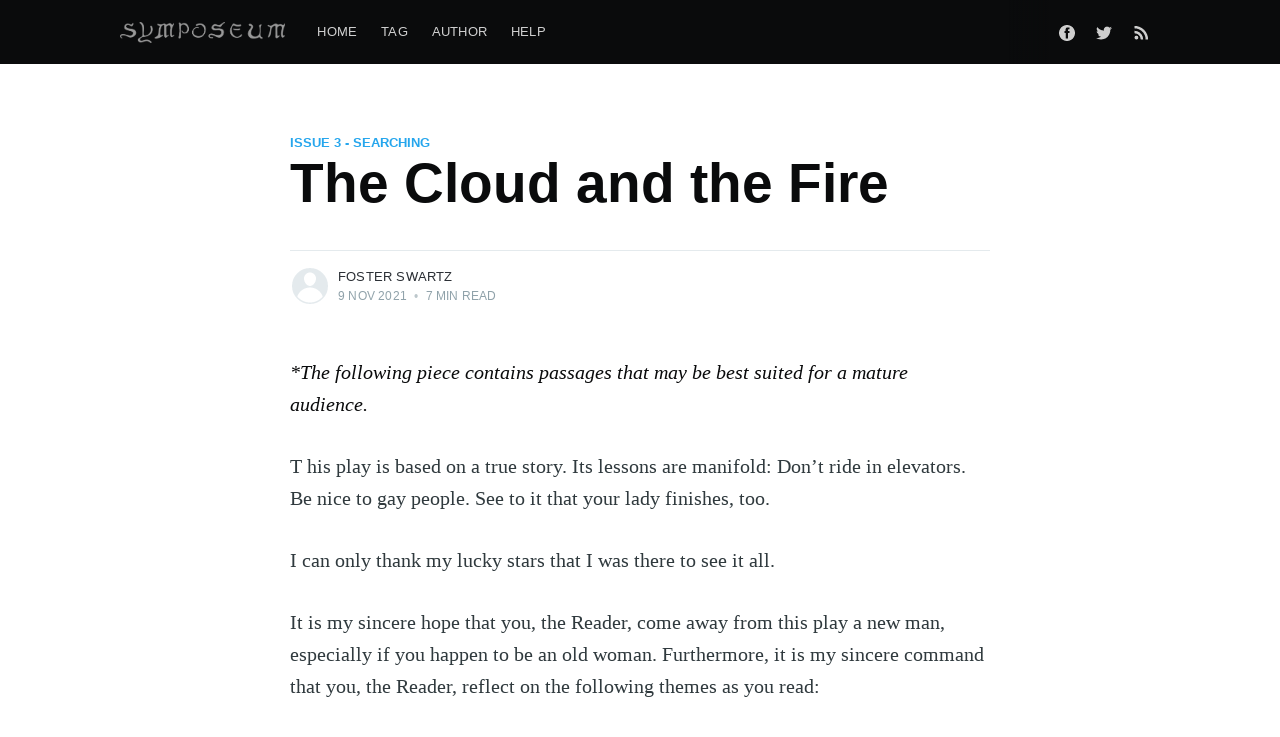

--- FILE ---
content_type: text/html; charset=utf-8
request_url: https://api.symposeum.us/the-cloud-and-the-fire/
body_size: 9905
content:
<!DOCTYPE html>
<html lang="en">
<head>

    <meta charset="utf-8"/>
    <meta http-equiv="X-UA-Compatible" content="IE=edge"/>

    <title>The Cloud and the Fire</title>
    <meta name="HandheldFriendly" content="True"/>
    <meta name="viewport" content="width=device-width, initial-scale=1.0"/>

    <link rel="stylesheet" type="text/css" href="/assets/built/screen.css?v=deb087612c"/>

    <link rel="icon" href="/favicon.png" type="image/png"/>
    <link rel="canonical" href="http://api.symposeum.us:80/the-cloud-and-the-fire/"/>
    <meta name="referrer" content="no-referrer-when-downgrade"/>
    <link rel="amphtml" href="http://api.symposeum.us:80/the-cloud-and-the-fire/amp/"/>
    
    <meta property="og:site_name" content="Symposeum Magazine"/>
    <meta property="og:type" content="article"/>
    <meta property="og:title" content="The Cloud and the Fire"/>
    <meta property="og:description" content="*The following piece contains passages that may be best suited for a mature audience.      T his play is based on a true story. Its lessons are manifold: Don’t ride in elevators. Be nice to gay people. See to it that your lady finishes, too.   I can only thank my"/>
    <meta property="og:url" content="http://api.symposeum.us:80/the-cloud-and-the-fire/"/>
    <meta property="article:published_time" content="2021-11-09T14:40:00.000Z"/>
    <meta property="article:modified_time" content="2021-11-26T01:31:27.000Z"/>
    <meta property="article:tag" content="Issue 3 - Searching"/>
    <meta property="article:tag" content="The Human"/>
    <meta property="article:tag" content="Comedy"/>
    
    <meta property="article:publisher" content="https://www.facebook.com/SymposeumMag/"/>
    <meta name="twitter:card" content="summary"/>
    <meta name="twitter:title" content="The Cloud and the Fire"/>
    <meta name="twitter:description" content="*The following piece contains passages that may be best suited for a mature audience.      T his play is based on a true story. Its lessons are manifold: Don’t ride in elevators. Be nice to gay people. See to it that your lady finishes, too.   I can only thank my"/>
    <meta name="twitter:url" content="http://api.symposeum.us:80/the-cloud-and-the-fire/"/>
    <meta name="twitter:label1" content="Written by"/>
    <meta name="twitter:data1" content="Foster Swartz"/>
    <meta name="twitter:label2" content="Filed under"/>
    <meta name="twitter:data2" content="Issue 3 - Searching, The Human, Comedy"/>
    <meta name="twitter:site" content="@symposeummag"/>
    
    <script type="application/ld+json">
{
    "@context": "https://schema.org",
    "@type": "Article",
    "publisher": {
        "@type": "Organization",
        "name": "Symposeum Magazine",
        "url": "http://api.symposeum.us:80/",
        "logo": {
            "@type": "ImageObject",
            "url": "http://res-4.cloudinary.com/dr0wbrf7o/image/upload/q_auto/v1/blog-images/symposeumDT.png"
        }
    },
    "author": {
        "@type": "Person",
        "name": "Foster Swartz",
        "url": "http://api.symposeum.us:80/author/foster/",
        "sameAs": []
    },
    "headline": "The Cloud and the Fire",
    "url": "http://api.symposeum.us:80/the-cloud-and-the-fire/",
    "datePublished": "2021-11-09T14:40:00.000Z",
    "dateModified": "2021-11-26T01:31:27.000Z",
    "keywords": "Issue 3 - Searching, The Human, Comedy",
    "description": "*The following piece contains passages that may be best suited for a mature\naudience.\n\n This play is based on a true story. Its lessons are manifold: Don’t ride in\nelevators. Be nice to gay people. See to it that your lady finishes, too.\n\nI can only thank my lucky stars that I was there to see it all. \n\nIt is my sincere hope that you, the Reader, come away from this play a new man,\nespecially if you happen to be an old woman. Furthermore, it is my sincere\ncommand that you, the Reader, reflect on",
    "mainEntityOfPage": {
        "@type": "WebPage",
        "@id": "http://api.symposeum.us:80/"
    }
}
    </script>

    <meta name="generator" content="Ghost 3.28"/>
    <link rel="alternate" type="application/rss+xml" title="Symposeum Magazine" href="http://api.symposeum.us:80/rss/"/>

</head>
<body class="post-template tag-issue-3 tag-npth-the-human tag-comedy tag-hash-13">

    <div class="site-wrapper">

        

<header class="site-header">
    <div class="outer site-nav-main">
    <div class="inner">
        <nav class="site-nav">
    <div class="site-nav-left-wrapper">
        <div class="site-nav-left">
                <a class="site-nav-logo" href="http://api.symposeum.us:80"><img src="http://res-4.cloudinary.com/dr0wbrf7o/image/upload/q_auto/v1/blog-images/symposeumDT.png" alt="Symposeum Magazine"/></a>
            <div class="site-nav-content">
                    <ul class="nav">
    <li class="nav-home"><a href="http://api.symposeum.us:80/">Home</a></li>
    <li class="nav-tag"><a href="http://api.symposeum.us:80/tag/getting-started/">Tag</a></li>
    <li class="nav-author"><a href="http://api.symposeum.us:80/author/ghost/">Author</a></li>
    <li class="nav-help"><a href="https://ghost.org/docs/">Help</a></li>
</ul>

                    <span class="nav-post-title ">The Cloud and the Fire</span>
            </div>
        </div>
    </div>
    <div class="site-nav-right">
            <div class="social-links">
                    <a class="social-link social-link-fb" href="https://www.facebook.com/SymposeumMag/" title="Facebook" target="_blank" rel="noopener"><svg viewBox="0 0 32 32" xmlns="http://www.w3.org/2000/svg"><path d="M16 0c8.837 0 16 7.163 16 16s-7.163 16-16 16S0 24.837 0 16 7.163 0 16 0zm5.204 4.911h-3.546c-2.103 0-4.443.885-4.443 3.934.01 1.062 0 2.08 0 3.225h-2.433v3.872h2.509v11.147h4.61v-11.22h3.042l.275-3.81h-3.397s.007-1.695 0-2.187c0-1.205 1.253-1.136 1.329-1.136h2.054V4.911z"/></svg></a>
                    <a class="social-link social-link-tw" href="https://twitter.com/symposeummag" title="Twitter" target="_blank" rel="noopener"><svg xmlns="http://www.w3.org/2000/svg" viewBox="0 0 32 32"><path d="M30.063 7.313c-.813 1.125-1.75 2.125-2.875 2.938v.75c0 1.563-.188 3.125-.688 4.625a15.088 15.088 0 0 1-2.063 4.438c-.875 1.438-2 2.688-3.25 3.813a15.015 15.015 0 0 1-4.625 2.563c-1.813.688-3.75 1-5.75 1-3.25 0-6.188-.875-8.875-2.625.438.063.875.125 1.375.125 2.688 0 5.063-.875 7.188-2.5-1.25 0-2.375-.375-3.375-1.125s-1.688-1.688-2.063-2.875c.438.063.813.125 1.125.125.5 0 1-.063 1.5-.25-1.313-.25-2.438-.938-3.313-1.938a5.673 5.673 0 0 1-1.313-3.688v-.063c.813.438 1.688.688 2.625.688a5.228 5.228 0 0 1-1.875-2c-.5-.875-.688-1.813-.688-2.75 0-1.063.25-2.063.75-2.938 1.438 1.75 3.188 3.188 5.25 4.25s4.313 1.688 6.688 1.813a5.579 5.579 0 0 1 1.5-5.438c1.125-1.125 2.5-1.688 4.125-1.688s3.063.625 4.188 1.813a11.48 11.48 0 0 0 3.688-1.375c-.438 1.375-1.313 2.438-2.563 3.188 1.125-.125 2.188-.438 3.313-.875z"/></svg>
</a>
            </div>
                <a class="rss-button" href="https://feedly.com/i/subscription/feed/http://api.symposeum.us:80/rss/" title="RSS" target="_blank" rel="noopener"><svg xmlns="http://www.w3.org/2000/svg" viewBox="0 0 24 24"><circle cx="6.18" cy="17.82" r="2.18"/><path d="M4 4.44v2.83c7.03 0 12.73 5.7 12.73 12.73h2.83c0-8.59-6.97-15.56-15.56-15.56zm0 5.66v2.83c3.9 0 7.07 3.17 7.07 7.07h2.83c0-5.47-4.43-9.9-9.9-9.9z"/></svg>
</a>

    </div>
</nav>
    </div>
</div></header>


<main id="site-main" class="site-main outer">
    <div class="inner">

        <article class="post-full post tag-issue-3 tag-npth-the-human tag-comedy tag-hash-13 no-image no-image">

            <header class="post-full-header">

                <section class="post-full-tags">
                    <a href="/tag/issue-3/">Issue 3 - Searching</a>
                </section>

                <h1 class="post-full-title">The Cloud and the Fire</h1>


                <div class="post-full-byline">

                    <section class="post-full-byline-content">

                        <ul class="author-list">
                            <li class="author-list-item">

                                <div class="author-card">
                                    <div class="author-profile-image"><svg viewBox="0 0 24 24" xmlns="http://www.w3.org/2000/svg"><g fill="none" fill-rule="evenodd"><path d="M3.513 18.998C4.749 15.504 8.082 13 12 13s7.251 2.504 8.487 5.998C18.47 21.442 15.417 23 12 23s-6.47-1.558-8.487-4.002zM12 12c2.21 0 4-2.79 4-5s-1.79-4-4-4-4 1.79-4 4 1.79 5 4 5z" fill="#FFF"/></g></svg>
</div>
                                    <div class="author-info">
                                        <div class="bio">
                                            <h2>Foster Swartz</h2>
                                            <p>Foster is a law student living in Cambridge, Massachusetts.</p>
                                            <p><a href="/author/foster/">More posts</a> by Foster Swartz.</p>
                                        </div>
                                    </div>
                                </div>

                                <a href="/author/foster/" class="author-avatar author-profile-image"><svg viewBox="0 0 24 24" xmlns="http://www.w3.org/2000/svg"><g fill="none" fill-rule="evenodd"><path d="M3.513 18.998C4.749 15.504 8.082 13 12 13s7.251 2.504 8.487 5.998C18.47 21.442 15.417 23 12 23s-6.47-1.558-8.487-4.002zM12 12c2.21 0 4-2.79 4-5s-1.79-4-4-4-4 1.79-4 4 1.79 5 4 5z" fill="#FFF"/></g></svg>
</a>

                            </li>
                        </ul>

                        <section class="post-full-byline-meta">
                            <h4 class="author-name"><a href="/author/foster/">Foster Swartz</a></h4>
                            <div class="byline-meta-content">
                                <time class="byline-meta-date" datetime="2021-11-09">9 Nov 2021</time>
                                <span class="byline-reading-time"><span class="bull">&bull;</span> 7 min read</span>
                            </div>
                        </section>

                    </section>


                </div>
            </header>


            <section class="post-full-content">
                <div class="post-content">
                    <p><em>*The following piece contains passages that may be best suited for a mature audience.</em></p><!--kg-card-begin: html--><p>
    <span class="dropcap">T</span>
his play is based on a true story. Its lessons are manifold: Don’t ride in elevators. Be nice to gay people. See to it that your lady finishes, too. 

</p><!--kg-card-end: html--><p>I can only thank my lucky stars that I was there to see it all. </p><p>It is my sincere hope that you, the Reader, come away from this play a new man, especially if you happen to be an old woman. Furthermore, it is my sincere command that you, the Reader, reflect on the following themes as you read: </p><p>1. The rapid decay of communication skills not regularly exercised </p><p>2. The superficiality of the purported evolution of interactions between heterosexual males </p><p>3. The part played by God in an age which has largely forgotten Him </p><p>4. The criteria duly considered in the evaluation of whether the proverbial life is proverbially good </p><p>Think on these things, and let me know what you discover. My editor says we need the answers by tomorrow. Good luck! </p><!--kg-card-begin: html--><div style="text-align: center;">
●
</div><!--kg-card-end: html--><p><strong>EXODUS 13:21 </strong></p><p><em>GERALD enters an elevator, wherein the ATTENDANT awaits him. </em></p><!--kg-card-begin: html--><div style="text-align: center;">
ATTENDANT
</div><!--kg-card-end: html--><p>What for?</p><!--kg-card-begin: html--><div style="text-align: center;">
GERALD
</div><!--kg-card-end: html--><p>What? </p><!--kg-card-begin: html--><div style="text-align: center;">
ATTENDANT
</div><!--kg-card-end: html--><p>What for? </p><!--kg-card-begin: html--><div style="text-align: center;">
GERALD
</div><!--kg-card-end: html--><p>I...I have a meeting. </p><!--kg-card-begin: html--><div style="text-align: center;">
ATTENDANT
</div><!--kg-card-end: html--><p>What floor? </p><!--kg-card-begin: html--><div style="text-align: center;">
GERALD
</div><!--kg-card-end: html--><p>Oh! I thought you were saying something else, ha-ha. </p><p><em>	The ATTENDANT presses the button for the top floor. </em></p><!--kg-card-begin: html--><div style="text-align: center;">
ATTENDANT
</div><!--kg-card-end: html--><p>Walk down if you need t'. </p><p><em>	The elevator ascends. GERALD, confused and perturbed, tries to form the words to confront the ATTENDANT. He cannot; he elects cordiality instead. </em></p><!--kg-card-begin: html--><div style="text-align: center;">
GERALD
</div><!--kg-card-end: html--><p>This is the first elevator ride I've taken in a year. </p><p><em>	The ATTENDANT does not respond. </em></p><!--kg-card-begin: html--><div style="text-align: center;">
GERALD (CONT'D)
</div><!--kg-card-end: html--><p>Feels like I've forgotten how to talk to people after so long, y'know? Ha-ha. </p><p><em>	The ATTENDANT does not respond. </em></p><!--kg-card-begin: html--><div style="text-align: center;">
GERALD (CONT'D)
</div><!--kg-card-end: html--><p>You, too, huh? </p><p><em>	The elevator bell dings, and the ride comes to a stop. CYNTHIA enters. She begins texting, as GERALD searches for just the right thing to say to her. </em></p><!--kg-card-begin: html--><div style="text-align: center;">
GERALD (CONT'D)
</div><!--kg-card-end: html--><p>So am I the only one here who has COVID? </p><p><em>	Not acknowledging GERALD, CYNTHIA reaches into her purse and withdraws a mask. She puts it on and continues texting. The ride continues until the next ding, whereupon DAN enters. </em></p><!--kg-card-begin: html--><div style="text-align: center;">
DAN 
</div><!--kg-card-end: html--><p>Dan. </p><p><em>	DAN has a forehead tattoo which reads "THIS SIDE UP." </em></p><!--kg-card-begin: html--><div style="text-align: center;">
GERALD 
</div><!--kg-card-end: html--><p>I'm Gerald. </p><!--kg-card-begin: html--><div style="text-align: center;">
DAN 
</div><!--kg-card-end: html--><p>What? </p><!--kg-card-begin: html--><div style="text-align: center;">
GERALD 
</div><!--kg-card-end: html--><p>I am Gerald. </p><!--kg-card-begin: html--><div style="text-align: center;">
DAN 
</div><!--kg-card-end: html--><p>It's good to be named Dan, though. </p><p><em>	Several moments later, DAN pulls down his pants. CYNTHIA, too, disrobes. DAN reaches a hand into CYNTHIA's panties, and she takes hold of his genitals. The two engage in phalangeal love without making eye contact. </em></p><!--kg-card-begin: html--><div style="text-align: center;">
GERALD 
</div><!--kg-card-end: html--><p>(after this has endured too long)</p><p>H... hey! </p><p><em>	CYNTHIA continues to text as the action unfolds. DAN stares open-mouthed at the ceiling, groaning with increasing frequency and amplitude. </em></p><!--kg-card-begin: html--><div style="text-align: center;">
GERALD (CONT'D)
</div><!--kg-card-end: html--><p>Stop it! </p><p><em>	The ATTENDANT picks his nose. </em></p><!--kg-card-begin: html--><div style="text-align: center;">
DAN 
</div><!--kg-card-end: html--><p>AAH! </p><!--kg-card-begin: html--><div style="text-align: center;">
GERALD 
</div><!--kg-card-end: html--><p>AAH! </p><p><em>	CYNTHIA removes her hand from DAN's undergarments, and she sends off her text with an audible swoosh. The two put their clothes back on. </em></p><!--kg-card-begin: html--><div style="text-align: center;">
DAN 
</div><!--kg-card-end: html--><p>Man. </p><!--kg-card-begin: html--><div style="text-align: center;">
GERALD 
</div><!--kg-card-end: html--><p>(to ATTENDANT)</p><p>Are you...is...is anyone going to do anything about this?! </p><p><em>	The elevator bell dings. CYNTHIA puts her phone in her purse, then turns to GERALD. </em></p><!--kg-card-begin: html--><div style="text-align: center;">
CYNTHIA 
</div><!--kg-card-end: html--><p>Death is everywhere. </p><p><em>	CYNTHIA departs, and the ride continues. Gradually, a smile spreads across 	DAN's face. He, too, turns to GERALD. </em></p><!--kg-card-begin: html--><div style="text-align: center;">
DAN 
</div><!--kg-card-end: html--><p>I fucked her. </p><p><em>	GERALD regards DAN, exasperated, hurt. </em></p><!--kg-card-begin: html--><div style="text-align: center;">
GERALD 
</div><!--kg-card-end: html--><p>But... why you? </p><!--kg-card-begin: html--><div style="text-align: center;">
DAN 
</div><!--kg-card-end: html--><p>What are you, some kinda fucking faggot? </p><p><em>	Beat. </em></p><!--kg-card-begin: html--><div style="text-align: center;">
DAN (CONT'D)
</div><!--kg-card-end: html--><p>(sincerely)</p><p>I'm sorry I called you "faggot." </p><!--kg-card-begin: html--><div style="text-align: center;">
GERALD 
</div><!--kg-card-end: html--><p>Thank...thank you. </p><!--kg-card-begin: html--><div style="text-align: center;">
DAN 
</div><!--kg-card-end: html--><p>What would you prefer to be called? </p><!--kg-card-begin: html--><div style="text-align: center;">
GERALD 
</div><!--kg-card-end: html--><p>What? </p><!--kg-card-begin: html--><div style="text-align: center;">
DAN 
</div><!--kg-card-end: html--><p>I did my training, man. This is a safe space. Do you prefer the term "gay"? </p><!--kg-card-begin: html--><div style="text-align: center;">
GERALD 
</div><!--kg-card-end: html--><p>Oh, no, not gay, I'm not— </p><!--kg-card-begin: html--><div style="text-align: center;">
DAN 
</div><!--kg-card-end: html--><p>Homosexual? </p><!--kg-card-begin: html--><div style="text-align: center;">
GERALD 
</div><!--kg-card-end: html--><p>No, I'm...heterosexual, I'm not—</p><p><em>	The elevator bell dings, and the ride comes to a stop.</em></p><!--kg-card-begin: html--><div style="text-align: center;">
DAN 
</div><!--kg-card-end: html--><p>Just tell me, dude. Queer? I like anal, too! </p><p><em>	The elevator doors open. </em></p><!--kg-card-begin: html--><div style="text-align: center;">
GERALD 
</div><!--kg-card-end: html--><p>(becoming frustrated)</p><p>No, man, I'm not fucking queer! </p><p><em>	TIMOTHY enters, wearing a rainbow t-shirt. The word "GAY" is written on the shirt in hot pink bubble letters.</em> </p><!--kg-card-begin: html--><div style="text-align: center;">
GERALD (CONT'D)
</div><!--kg-card-end: html--><p>I. </p><p><em>	DAN briskly exits. GERALD is consumed by the horrible question of whether TIMOTHY overheard his declaration of heterosexuality. After an unbearable minute, the elevator bell mercifully dings. </em></p><!--kg-card-begin: html--><div style="text-align: center;">
TIMOTHY 
</div><!--kg-card-end: html--><p>Cunt. </p><p><em>	TIMOTHY exits. </em></p><!--kg-card-begin: html--><div style="text-align: center;">
GERALD 
</div><!--kg-card-end: html--><p>(calling after him)</p><p>I, I, I voted for Biden! </p><p><em>	The doors close, and the elevator reinitiates its ascent. GERALD throws his face into his hands. </em></p><!--kg-card-begin: html--><div style="text-align: center;">
ATTENDANT
</div><!--kg-card-end: html--><p>Hint. </p><!--kg-card-begin: html--><div style="text-align: center;">
GERALD 
</div><!--kg-card-end: html--><p>(lifting his head)</p><p>Hint? </p><!--kg-card-begin: html--><div style="text-align: center;">
ATTENDANT
</div><!--kg-card-end: html--><p>Talking to people. </p><!--kg-card-begin: html--><div style="text-align: center;">
GERALD 
</div><!--kg-card-end: html--><p>Okay. </p><!--kg-card-begin: html--><div style="text-align: center;">
ATTENDANT
</div><!--kg-card-end: html--><p>C'mere. </p><p><em>	GERALD walks to the ATTENDANT's side. The ATTENDANT leans close to GERALD to whisper in his ear. </em></p><!--kg-card-begin: html--><div style="text-align: center;">
ATTENDANT (CONT'D)
</div><!--kg-card-end: html--><p>The secret, kid. </p><!--kg-card-begin: html--><div style="text-align: center;">
GERALD 
</div><!--kg-card-end: html--><p>...Yes. </p><!--kg-card-begin: html--><div style="text-align: center;">
ATTENDANT
</div><!--kg-card-end: html--><p>Um. </p><!--kg-card-begin: html--><div style="text-align: center;">
GERALD 
</div><!--kg-card-end: html--><p>...Yes. </p><!--kg-card-begin: html--><div style="text-align: center;">
ATTENDANT
</div><!--kg-card-end: html--><p>You need to. You need to picture you; no, you, you picture them. Picture themselves: naked. Or, or, you picture, you picture you naked, and them also, are—</p><p><em>	GERALD attempts to physically disengage, but the ATTENDANT puts a hand on his shoulder to keep him close. </em></p><!--kg-card-begin: html--><div style="text-align: center;">
ATTENDANT (CONT'D)
</div><!--kg-card-end: html--><p>What, you, need, to do, is picture a naked, picture, and think that all of you there are naked. Also. </p><p><em>	The ATTENDANT releases GERALD and sits back on his stool, satisfied and proud of his advice. The elevator bell dings, and KATHY comes on. </em></p><!--kg-card-begin: html--><div style="text-align: center;">
GERALD 
</div><!--kg-card-end: html--><p>(quickly)</p><p>Hi, there. </p><!--kg-card-begin: html--><div style="text-align: center;">
KATHY 
</div><!--kg-card-end: html--><p>(with warmth)</p><p>Hello. </p><p><em>	Good enough, GERALD thinks. Good enough. </em></p><p><em>	The elevator continues to ascend. After several moments, KATHY suddenly turns to face GERALD, her eyes filled with tears. </em></p><!--kg-card-begin: html--><div style="text-align: center;">
KATHY (CONT'D) 
</div><!--kg-card-end: html--><p>I can't do this anymore. </p><p><em>	KATHY rushes to the button panel and smashes EMERGENCY STOP. The ride comes to a screeching halt. She crumbles to the floor and weeps.</em></p><!--kg-card-begin: html--><div style="text-align: center;">
GERALD 
</div><!--kg-card-end: html--><p>What's wrong?</p><p>(kneeling down to meet KATHY)</p><p>Are you—</p><!--kg-card-begin: html--><div style="text-align: center;">
KATHY 
</div><!--kg-card-end: html--><p>(punctuated, hysterical sobs)</p><p>I can’t take this anymore!</p><p><em>	The ATTENDANT seems to fall asleep. </em></p><!--kg-card-begin: html--><div style="text-align: center;">
GERALD 
</div><!--kg-card-end: html--><p>(exasperated, becoming impatient)</p><p>What? What can't you take?! </p><!--kg-card-begin: html--><div style="text-align: center;">
KATHY 
</div><!--kg-card-end: html--><p>I...I was with my friends at dinner the other night. It was Luke and Olivia, who're dating, and Marianne and Gretchen, who're also dating, and me. And they were telling me about this <em>BuzzFeed</em> quiz they all took, which essentially assigns you a movie that best matches your "dating style," or your "love style," or something. </p><!--kg-card-begin: html--><div style="text-align: center;">
GERALD 
</div><!--kg-card-end: html--><p>Okay. </p><!--kg-card-begin: html--><div style="text-align: center;">
KATHY 
</div><!--kg-card-end: html--><p>And...and they asked me to take it. </p><p><em>	KATHY's face contorts as she recalls the details. </em></p><!--kg-card-begin: html--><div style="text-align: center;">
KATHY (CONT'D) 
</div><!--kg-card-end: html--><p>And, like, Luke had gotten <em>The Notebook</em>, and Gretchen had gotten, like, <em>The Proposal</em>, and, uh... </p><p><em>	KATHY starts to sniffle. </em></p><!--kg-card-begin: html--><div style="text-align: center;">
GERALD 
</div><!--kg-card-end: html--><p>It's okay. Really. </p><p><em>	GERALD holds KATHY's hand in his. </em></p><!--kg-card-begin: html--><div style="text-align: center;">
KATHY 
</div><!--kg-card-end: html--><p>(barely able to get the words out)</p><p>And...and...and Marianne got <em>La La Land</em>, which is my favorite movie, and...and... </p><!--kg-card-begin: html--><div style="text-align: center;">
GERALD 
</div><!--kg-card-end: html--><p>You can tell me. </p><p><em>	GERALD holds KATHY's other hand in his other hand. </em></p><!--kg-card-begin: html--><div style="text-align: center;">
KATHY 
</div><!--kg-card-end: html--><p>And...and...and I got <em>SCHINDLER'S LIST</em>! </p><p><em>	KATHY erupts in sobs again, throwing her head onto GERALD's chest. </em></p><!--kg-card-begin: html--><div style="text-align: center;">
GERALD 
</div><!--kg-card-end: html--><p>You got <em>Schindler's List</em>? The Holocaust movie? </p><!--kg-card-begin: html--><div style="text-align: center;">
KATHY 
</div><!--kg-card-end: html--><p>(muffled by GERALD's chest)</p><p>The Holocaust movie! </p><!--kg-card-begin: html--><div style="text-align: center;">
GERALD 
</div><!--kg-card-end: html--><p>Oh. </p><p><em>	GERALD scrambles to think of something reassuring to say. </em></p><!--kg-card-begin: html--><div style="text-align: center;">
GERALD (CONT'D)
</div><!--kg-card-end: html--><p>Wait! Maybe the quiz meant you were, like, the hero, right? The guy who saved the Jews! </p><p><em>	KATHY sits up and pulls her phone out of her pocket. </em></p><!--kg-card-begin: html--><div style="text-align: center;">
KATHY 
</div><!--kg-card-end: html--><p>Quote: "Your romantic aura is most like the 1993 Steven Spielberg classic <em>Schindler's List</em>. You are nothing like Oskar Schindler, the guy who saved all those poor Jews, honey. No, you are 100% the Nazis who killed all those Jews in cold blood. Hashtag, boss bitch." </p><p><em>	KATHY explodes once more in a violent fit of tears. </em></p><!--kg-card-begin: html--><div style="text-align: center;">
GERALD 
</div><!--kg-card-end: html--><p>Hey, no no no, I mean, I'm Jewish, and I'm not afraid of you at all! </p><!--kg-card-begin: html--><div style="text-align: center;">
KATHY 
</div><!--kg-card-end: html--><p>Not yet! </p><p><em>	KATHY leaps off the floor and stumbles to the button panel. She punches the panel as hard as she can. The panel malfunctions, and the elevator is sent into free-fall. This development stuns her out of despair. She, along with GERALD, screams helplessly in the name of life. </em></p><p><em>	The ATTENDANT briefly opens an eye and grumpily presses an unseen button on the panel, halting their plummet. GERALD and KATHY catch their breath, and the elevator bell dings.</em> </p><!--kg-card-begin: html--><div style="text-align: center;">
KATHY (CONT'D) 
</div><!--kg-card-end: html--><p>I think it's going to be okay.</p><p>(turning to GERALD)</p><p>Thank you. </p><p><em>	KATHY exits, and the elevator continues its ascent. A long while passes before GERALD speaks. </em></p><!--kg-card-begin: html--><div style="text-align: center;">
GERALD 
</div><!--kg-card-end: html--><p>What does it mean, man? </p><!--kg-card-begin: html--><div style="text-align: center;">
ATTENDANT (eyes closed) 
</div><!--kg-card-end: html--><p>Are you talking to me? </p><!--kg-card-begin: html--><div style="text-align: center;">
GERALD 
</div><!--kg-card-end: html--><p>What does it mean?.</p><!--kg-card-begin: html--><div style="text-align: center;">
ATTENDANT
</div><!--kg-card-end: html--><p>(eyes remaining closed)</p><p>It means, Gerald, that you're going to be fine. </p><p><em>	GERALD digests this. </em></p><!--kg-card-begin: html--><div style="text-align: center;">
GERALD 
</div><!--kg-card-end: html--><p>At least we're going up. </p><p><em>	The ATTENDANT nods his head. </em></p><!--kg-card-begin: html--><div style="text-align: center;">
ATTENDANT
</div><!--kg-card-end: html--><p>(eyes remaining closed)</p><p>Better'n down. </p><p><em>	The elevator bell dings. JULIA steps on. </em></p><!--kg-card-begin: html--><div style="text-align: center;">
JULIA 
</div><!--kg-card-end: html--><p>Isn't it great having COVID? </p><p><em>	GERALD stares at her. </em></p><!--kg-card-begin: html--><div style="text-align: center;">
JULIA (CONT'D) 
</div><!--kg-card-end: html--><p>Total hoax, right? </p><p><em>	JULIA smiles to herself. </em></p><!--kg-card-begin: html--><div style="text-align: center;">
GERALD 
</div><!--kg-card-end: html--><p>(a chuckle crescendos to belly-laughter)</p><p>Ha...ha-ha...ha-ha-ha-ha! Yes! Yes it is! </p><p><em>	JULIA turns to see whether GERALD's laughter is sincere (or whether he is crazy). She finds that it is (and that he may be). </em></p><!--kg-card-begin: html--><div style="text-align: center;">
JULIA 
</div><!--kg-card-end: html--><p>People don't usually like that joke. </p><!--kg-card-begin: html--><div style="text-align: center;">
GERALD 
</div><!--kg-card-end: html--><p>(earnestly)</p><p>I love that joke! </p><!--kg-card-begin: html--><div style="text-align: center;">
JULIA 
</div><!--kg-card-end: html--><p>(laughing now herself)</p><p>Yeah? </p><!--kg-card-begin: html--><div style="text-align: center;">
GERALD 
</div><!--kg-card-end: html--><p>I made it when I got on, too!</p><p>(to ATTENDANT)</p><p>Tell her! </p><!--kg-card-begin: html--><div style="text-align: center;">
ATTENDANT
</div><!--kg-card-end: html--><p>(opening and rubbing his eyes)</p><p>Made the joke. </p><!--kg-card-begin: html--><div style="text-align: center;">
JULIA 
</div><!--kg-card-end: html--><p>Well, I'm glad to hear that. </p><!--kg-card-begin: html--><div style="text-align: center;">
GERALD 
</div><!--kg-card-end: html--><p>(stunned)</p><p>Great! </p><!--kg-card-begin: html--><div style="text-align: center;">
JULIA 
</div><!--kg-card-end: html--><p>Where are you heading? </p><!--kg-card-begin: html--><div style="text-align: center;">
GERALD 
</div><!--kg-card-end: html--><p>I...I forget! </p><!--kg-card-begin: html--><div style="text-align: center;">
JULIA 
</div><!--kg-card-end: html--><p>Ah. Are you a serial killer by chance? </p><!--kg-card-begin: html--><div style="text-align: center;">
GERALD 
</div><!--kg-card-end: html--><p>No! No, I just, well... </p><p><em>	GERALD realizes all at once that JULIA is someone he can talk to. </em></p><!--kg-card-begin: html--><div style="text-align: center;">
GERALD (CONT'D)
</div><!--kg-card-end: html--><p>Well, you see, I'm actually a spree killer. </p><!--kg-card-begin: html--><div style="text-align: center;">
JULIA 
</div><!--kg-card-end: html--><p>Oh! Yes, I do see. </p><!--kg-card-begin: html--><div style="text-align: center;">
GERALD 
</div><!--kg-card-end: html--><p>Yeah, we actually have a big thing about people confusing the classifications. It's like, like, all we talk about—</p><!--kg-card-begin: html--><div style="text-align: center;">
JULIA 
</div><!--kg-card-end: html--><p>All you talk about at the meetings, huh? </p><!--kg-card-begin: html--><div style="text-align: center;">
GERALD 
</div><!--kg-card-end: html--><p>Right, exactly. </p><!--kg-card-begin: html--><div style="text-align: center;">
JULIA 
</div><!--kg-card-end: html--><p>Gotcha, yeah, I see how that could be a pain. </p><p><em>	The elevator bell dings. </em></p><!--kg-card-begin: html--><div style="text-align: center;">
JULIA (CONT'D) 
</div><!--kg-card-end: html--><p>Listen: my lunch date just canceled. Do you want to replace him? Or is there a spree killer summit right now? </p><!--kg-card-begin: html--><div style="text-align: center;">
GERALD 
</div><!--kg-card-end: html--><p>I—</p><p><em>	GERALD looks to the ATTENDANT. The ATTENDANT is trying to lick his own elbow. GERALD returns his gaze to JULIA. </em></p><!--kg-card-begin: html--><div style="text-align: center;">
GERALD (CONT'D)
</div><!--kg-card-end: html--><p>I would like to date you. </p><!--kg-card-begin: html--><div style="text-align: center;">
JULIA 
</div><!--kg-card-end: html--><p>(laughing)</p><p>Well, let's try one lunch first, okay? </p><!--kg-card-begin: html--><div style="text-align: center;">
GERALD 
</div><!--kg-card-end: html--><p>Okay. </p><!--kg-card-begin: html--><div style="text-align: center;">
JULIA 
</div><!--kg-card-end: html--><p>Meet me downstairs in five. </p><p><em>	JULIA exits, and the elevator doors close behind her. </em></p><!--kg-card-begin: html--><div style="text-align: center;">
GERALD 
</div><!--kg-card-end: html--><p>Okay! O-KAY! O-KAY, O-KAY, O-KAY! </p><p><em>	GERALD dances as the elevator continues its ascent. Suddenly, he grasps the intolerability of the direction. </em></p><!--kg-card-begin: html--><div style="text-align: center;">
GERALD (CONT'D)
</div><!--kg-card-end: html--><p>Wait! </p><p><em>	GERALD reaches past the ATTENDANT and repeatedly smashes the button for the lobby. But the elevator continues to ascend. </em></p><!--kg-card-begin: html--><div style="text-align: center;">
GERALD (CONT'D)
</div><!--kg-card-end: html--><p>Wait! </p><p><em>	GERALD frantically scans the elevator for a solution. The ATTENDANT's tongue is a millimeter from his elbow. </em></p><!--kg-card-begin: html--><div style="text-align: center;">
GERALD (CONT'D)
</div><!--kg-card-end: html--><p>Wait! </p><p><em>	The ATTENDANT licks His elbow. </em><br></p><!--kg-card-begin: html--><div style="text-align: center;">
    <u>FIN</u>
</div><!--kg-card-end: html--><p></p>
                </div>
            </section>



        </article>

    </div>
</main>

<aside class="read-next outer">
    <div class="inner">
        <div class="read-next-feed">
                <article class="read-next-card">
                    <header class="read-next-card-header">
                        <h3><span>More in</span> <a href="/tag/issue-3/">Issue 3 - Searching</a></h3>
                    </header>
                    <div class="read-next-card-content">
                        <ul>
                            <li>
                                <h4><a href="/triptych-of-walden-woods/">Views from Walden Woods: A Triptych</a></h4>
                                <div class="read-next-card-meta">
                                    <p><time datetime="2021-11-09">9 Nov 2021</time> –
                                        1 min read</p>
                                </div>
                            </li>
                            <li>
                                <h4><a href="/art-by-lucy-villeneuve/">Series of paintings for Symposeum by Lucy Villeneuve</a></h4>
                                <div class="read-next-card-meta">
                                    <p><time datetime="2021-11-09">9 Nov 2021</time> –
                                        2 min read</p>
                                </div>
                            </li>
                            <li>
                                <h4><a href="/home-is-where-you-find-it/">Home is where you find it</a></h4>
                                <div class="read-next-card-meta">
                                    <p><time datetime="2021-11-09">9 Nov 2021</time> –
                                        3 min read</p>
                                </div>
                            </li>
                        </ul>
                    </div>
                    <footer class="read-next-card-footer">
                        <a href="/tag/issue-3/">See all 27 posts
                            →</a>
                    </footer>
                </article>

                <article class="post-card post tag-issue-3 tag-letter tag-hash-1-2 no-image no-image">


    <div class="post-card-content">

        <a class="post-card-content-link" href="/issue-three-letter-to-readers/">

            <header class="post-card-header">
                    <div class="post-card-primary-tag">Issue 3 - Searching</div>
                <h2 class="post-card-title">Letter to Readers</h2>
            </header>

            <section class="post-card-excerpt">
                    <p>Dear Reader,      T he theme for this issue was chosen nearly half a year ago, before the delta variant, the U.S. withdrawal from Afghanistan, and other unpredictable events. We are left searching now even more than we were then: for the right thing</p>
            </section>

        </a>

        <footer class="post-card-meta">
            <ul class="author-list">
                <li class="author-list-item">
            
                    <div class="author-name-tooltip">
                        The Editors
                    </div>
            
                    <a href="/author/the/" class="static-avatar author-profile-image"><svg viewBox="0 0 24 24" xmlns="http://www.w3.org/2000/svg"><g fill="none" fill-rule="evenodd"><path d="M3.513 18.998C4.749 15.504 8.082 13 12 13s7.251 2.504 8.487 5.998C18.47 21.442 15.417 23 12 23s-6.47-1.558-8.487-4.002zM12 12c2.21 0 4-2.79 4-5s-1.79-4-4-4-4 1.79-4 4 1.79 5 4 5z" fill="#FFF"/></g></svg>
</a>
                </li>
            </ul>
            <div class="post-card-byline-content">
                <span><a href="/author/the/">The Editors</a></span>
                <span class="post-card-byline-date"><time datetime="2021-11-09">9 Nov 2021</time> <span class="bull">&bull;</span> 3 min read</span>
            </div>
        </footer>

    </div>

</article>

                <article class="post-card post tag-issue-3 tag-npth-the-true tag-artwork tag-hash-12 no-image no-image">


    <div class="post-card-content">

        <a class="post-card-content-link" href="/art-by-rebecca-arp/">

            <header class="post-card-header">
                    <div class="post-card-primary-tag">Issue 3 - Searching</div>
                <h2 class="post-card-title">Artwork by Rebecca Arp</h2>
            </header>

            <section class="post-card-excerpt">
                    <p>Can the body be a searchlight (Eye) (2021)glass, lead, fluxUntitled (Sea Ache) (2021)deceased grandfather's oar, acrylic | paraffin wax, tissue paper, ink      Artist’s Note   My artistic practice concerns emotion, memory, ritual, and spirituality as seen through the lens of my experiences as</p>
            </section>

        </a>

        <footer class="post-card-meta">
            <ul class="author-list">
                <li class="author-list-item">
            
                    <div class="author-name-tooltip">
                        Rebecca Arp
                    </div>
            
                    <a href="/author/rebecca/" class="static-avatar author-profile-image"><svg viewBox="0 0 24 24" xmlns="http://www.w3.org/2000/svg"><g fill="none" fill-rule="evenodd"><path d="M3.513 18.998C4.749 15.504 8.082 13 12 13s7.251 2.504 8.487 5.998C18.47 21.442 15.417 23 12 23s-6.47-1.558-8.487-4.002zM12 12c2.21 0 4-2.79 4-5s-1.79-4-4-4-4 1.79-4 4 1.79 5 4 5z" fill="#FFF"/></g></svg>
</a>
                </li>
            </ul>
            <div class="post-card-byline-content">
                <span><a href="/author/rebecca/">Rebecca Arp</a></span>
                <span class="post-card-byline-date"><time datetime="2021-11-09">9 Nov 2021</time> <span class="bull">&bull;</span> 2 min read</span>
            </div>
        </footer>

    </div>

</article>
        </div>
    </div>
</aside>




        <footer class="site-footer outer">
            <div class="site-footer-content inner">
                <section class="copyright"><a href="http://api.symposeum.us:80">Symposeum Magazine</a> &copy; 2026</section>
                <nav class="site-footer-nav">
                    <a href="http://api.symposeum.us:80">Latest Posts</a>
                    <a href="https://www.facebook.com/SymposeumMag/" target="_blank" rel="noopener">Facebook</a>
                    <a href="https://twitter.com/symposeummag" target="_blank" rel="noopener">Twitter</a>
                    <a href="https://ghost.org" target="_blank" rel="noopener">Ghost</a>
                </nav>
            </div>
        </footer>

    </div>


    <script src="https://code.jquery.com/jquery-3.4.1.min.js" integrity="sha256-CSXorXvZcTkaix6Yvo6HppcZGetbYMGWSFlBw8HfCJo=" crossorigin="anonymous"></script>
    <script src="/assets/built/casper.js,qv=deb087612c.pagespeed.jm._jOe336JJ9.js"></script>

    <script>function getParameterByName(name,url){if(!url)url=window.location.href;name=name.replace(/[\[\]]/g,"\\$&");var regex=new RegExp("[?&]"+name+"(=([^&#]*)|&|#|$)"),results=regex.exec(url);if(!results)return null;if(!results[2])return'';return decodeURIComponent(results[2].replace(/\+/g," "));}var action=getParameterByName('action');$(document).ready(function(){if(action=='subscribe'){$('body').addClass("subscribe-success");}$('.subscribe-success-message .subscribe-close').click(function(){$('.subscribe-success-message').addClass('close');});$('.subscribe-button').click(function(){$('.subscribe-overlay form').removeClass();$('.subscribe-email').val('');});});</script>

    <script>$(document).ready(function(){var $postContent=$(".post-full-content");$postContent.fitVids();Casper.stickyNavTitle({navSelector:'.site-nav-main',titleSelector:'.post-full-title',activeClass:'nav-post-title-active'});var hoverTimeout;$('.author-list-item').hover(function(){var $this=$(this);clearTimeout(hoverTimeout);$('.author-card').removeClass('hovered');$(this).children('.author-card').addClass('hovered');},function(){var $this=$(this);hoverTimeout=setTimeout(function(){$this.children('.author-card').removeClass('hovered');},800);});});</script>


    

</body>
</html>


--- FILE ---
content_type: application/javascript; charset=UTF-8
request_url: https://api.symposeum.us/assets/built/casper.js,qv=deb087612c.pagespeed.jm._jOe336JJ9.js
body_size: 1437
content:
!function(o){"use strict";o.fn.fitVids=function(e){var t,i,n={customSelector:null,ignore:null};return document.getElementById("fit-vids-style")||(t=document.head||document.getElementsByTagName("head")[0],(i=document.createElement("div")).innerHTML='<p>x</p><style id="fit-vids-style">.fluid-width-video-container{flex-grow: 1;width:100%;}.fluid-width-video-wrapper{width:100%;position:relative;padding:0;}.fluid-width-video-wrapper iframe,.fluid-width-video-wrapper object,.fluid-width-video-wrapper embed {position:absolute;top:0;left:0;width:100%;height:100%;}</style>',t.appendChild(i.childNodes[1])),e&&o.extend(n,e),this.each(function(){var e=['iframe[src*="player.vimeo.com"]','iframe[src*="youtube.com"]','iframe[src*="youtube-nocookie.com"]','iframe[src*="kickstarter.com"][src*="video.html"]',"object","embed"];n.customSelector&&e.push(n.customSelector);var r=".fitvidsignore";n.ignore&&(r=r+", "+n.ignore);var t=o(this).find(e.join(","));(t=(t=t.not("object object")).not(r)).each(function(){var e,t,i=o(this);0<i.parents(r).length||"embed"===this.tagName.toLowerCase()&&i.parent("object").length||i.parent(".fluid-width-video-wrapper").length||(i.css("height")||i.css("width")||!isNaN(i.attr("height"))&&!isNaN(i.attr("width"))||(i.attr("height",9),i.attr("width",16)),e=("object"===this.tagName.toLowerCase()||i.attr("height")&&!isNaN(parseInt(i.attr("height"),10))?parseInt(i.attr("height"),10):i.height())/(isNaN(parseInt(i.attr("width"),10))?i.width():parseInt(i.attr("width"),10)),i.attr("name")||(t="fitvid"+o.fn.fitVids._count,i.attr("name",t),o.fn.fitVids._count++),i.wrap('<div class="fluid-width-video-container"><div class="fluid-width-video-wrapper"></div></div>').parent(".fluid-width-video-wrapper").css("padding-top",100*e+"%"),i.removeAttr("height").removeAttr("width"))})})},o.fn.fitVids._count=0}(window.jQuery||window.Zepto),function(e){e.addEventListener("DOMContentLoaded",function(){e.querySelectorAll(".kg-gallery-image img").forEach(function(e){var t=e.closest(".kg-gallery-image"),i=e.attributes.width.value/e.attributes.height.value;t.style.flex=i+" 1 0%"})})}((window,document)),function(t,i){var r,n,o,s,a,d,l,c=i.querySelector("link[rel=next]");function u(){if(404===this.status)return t.removeEventListener("scroll",f),void t.removeEventListener("resize",v);this.response.querySelectorAll(".post-card").forEach(function(e){r.appendChild(i.importNode(e,!0))});var e=this.response.querySelector("link[rel=next]");e?c.href=e.href:(t.removeEventListener("scroll",f),t.removeEventListener("resize",v)),l=i.documentElement.scrollHeight,s=o=!1}function e(){var e;s||(a+d<=l-n?o=!1:(s=!0,(e=new t.XMLHttpRequest).responseType="document",e.addEventListener("load",u),e.open("GET",c.href),e.send(null)))}function h(){o||t.requestAnimationFrame(e),o=!0}function f(){a=t.scrollY,h()}function v(){d=t.innerHeight,l=i.documentElement.scrollHeight,h()}!c||(r=i.querySelector(".post-feed"))&&(s=o=!(n=300),a=t.scrollY,d=t.innerHeight,l=i.documentElement.scrollHeight,t.addEventListener("scroll",f,{passive:!0}),t.addEventListener("resize",v),h())}(window,document),function(s,a){s.Casper||(s.Casper={}),s.Casper.stickyNavTitle=function(e){var t=a.querySelector(e.navSelector),i=a.querySelector(e.titleSelector),r=s.scrollY,n=!1;function o(){i.getBoundingClientRect().top+s.scrollY+(i.offsetHeight+35)<=r?t.classList.add(e.activeClass):t.classList.remove(e.activeClass),n=!1}s.addEventListener("scroll",function(){r=s.scrollY,function(){n||requestAnimationFrame(o);n=!0}()},{passive:!0}),o()}}(window,document);